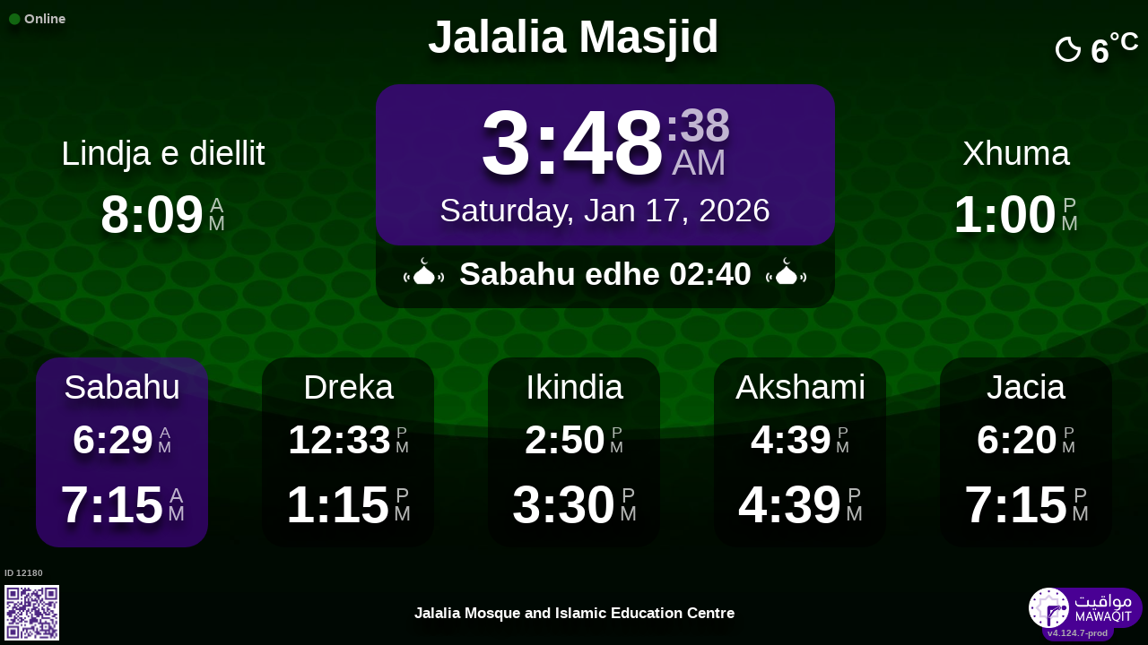

--- FILE ---
content_type: text/html; charset=UTF-8
request_url: https://mawaqit.net/sq/jalalia-mosque-cardiff-cf11-6er-united-kingdom
body_size: 14781
content:
<!DOCTYPE html>
<html lang="sq">
<head>
    <meta charset="UTF-8" lang="sq">
<meta http-equiv="X-UA-Compatible" content="IE=edge">
<meta http-equiv="Content-Type" content="text/html; charset=UTF-8">
<meta name="google-site-verification" content="yVXxhpL2W-XXQ-lS4uVdnaNmK88uoobaGtuu8lYtbMw"/>
<meta name="msvalidate.01" content="0E9277188FD6EBB737118E82B294631E" />
<meta name="author" content="MAWAQIT"/>
<meta name="robots" content="index, follow" />
<meta name="apple-itunes-app" content="app-id=1460522683">
<meta name="google-play-app" content="app-id=com.kanout.mawaqit">

<!-- og tags -->
<meta property="og:url" content="https://mawaqit.net"/>
<meta property="og:site_name" content="MAWAQIT"/>
<meta property="og:image" content="https://cdn.mawaqit.net/images/logos/mawaqit_logo_vertical.png"/>
<meta property="og:image:width" content="500"/>
<meta property="og:image:height" content="500"/>
<meta property="og:type" content="website"/>
<meta property="og:title" content="Jalalia Masjid"/>
<meta property="og:description" content="Mawaqit offers you the exact prayer times of : Jalalia Masjid"/>

<!-- twitter card -->
<meta name="twitter:card" content="summary_large_image">
<meta name="twitter:site" content="@Mawaqit">
<meta name="twitter:creator" content="@Mawaqit">
<meta name="twitter:title" content="Jalalia Masjid">
<meta name="twitter:description" content="Mawaqit offers you the exact prayer times of : Jalalia Masjid">
<meta name="twitter:image" content="https://cdn.mawaqit.net/images/logos/mawaqit_logo_vertical.png">
<meta name="twitter:app:name:iphone" content="MAWAQIT">
<meta name="twitter:app:name:googleplay" content="MAWAQIT">
<meta name="twitter:app:id:googleplay" content="com.kanout.mawaqit">
    <link rel="apple-touch-icon" sizes="57x57" href="https://cdn.mawaqit.net/images/logos/apple-icon-57x57.png">
<link rel="apple-touch-icon" sizes="60x60" href="https://cdn.mawaqit.net/images/logos/apple-icon-60x60.png">
<link rel="apple-touch-icon" sizes="72x72" href="https://cdn.mawaqit.net/images/logos/apple-icon-72x72.png">
<link rel="apple-touch-icon" sizes="76x76" href="https://cdn.mawaqit.net/images/logos/apple-icon-76x76.png">
<link rel="apple-touch-icon" sizes="114x114" href="https://cdn.mawaqit.net/images/logos/apple-icon-114x114.png">
<link rel="apple-touch-icon" sizes="120x120" href="https://cdn.mawaqit.net/images/logos/apple-icon-120x120.png">
<link rel="apple-touch-icon" sizes="144x144" href="https://cdn.mawaqit.net/images/logos/apple-icon-144x144.png">
<link rel="apple-touch-icon" sizes="152x152" href="https://cdn.mawaqit.net/images/logos/apple-icon-152x152.png">
<link rel="apple-touch-icon" sizes="180x180" href="https://cdn.mawaqit.net/images/logos/apple-icon-180x180.png">
<link rel="icon" type="image/png" sizes="192x192"  href="https://cdn.mawaqit.net/images/logos/android-icon-192x192.png">
<link rel="icon" type="image/png" sizes="32x32" href="https://cdn.mawaqit.net/images/logos/favicon-32x32.png">
<link rel="icon" type="image/png" sizes="96x96" href="https://cdn.mawaqit.net/images/logos/favicon-96x96.png">
<link rel="icon" type="image/png" sizes="16x16" href="https://cdn.mawaqit.net/images/logos/favicon-16x16.png">
<meta name="msapplication-TileColor" content="#da532c">
<meta name="msapplication-TileImage" content="https://cdn.mawaqit.net/images/logos/ms-icon-144x144.png">
<meta name="theme-color" content="#da532c">
    <title>Jalalia Masjid | Mawaqit - Prayer times, Mosque</title>
    <meta name="google" content="notranslate">
    <meta name="description" content="Mawaqit offers you the exact prayer times of : Jalalia Masjid">
    <meta name="viewport" content="width=device-width, initial-scale=1.0, maximum-scale=1.0">
    <link rel="canonical" href="https://mawaqit.net/sq/jalalia-mosque-cardiff-cf11-6er-united-kingdom" />
    <link rel="alternate" hreflang="x-default" href="https://mawaqit.net/sq/jalalia-mosque-cardiff-cf11-6er-united-kingdom" />
          <link rel="alternate" hreflang="en" href="https://mawaqit.net/en/jalalia-mosque-cardiff-cf11-6er-united-kingdom" />
      <link rel="alternate" hreflang="en" href="https://mawaqit.net/en/m/jalalia-mosque-cardiff-cf11-6er-united-kingdom" />
          <link rel="alternate" hreflang="ar" href="https://mawaqit.net/ar/jalalia-mosque-cardiff-cf11-6er-united-kingdom" />
      <link rel="alternate" hreflang="ar" href="https://mawaqit.net/ar/m/jalalia-mosque-cardiff-cf11-6er-united-kingdom" />
          <link rel="alternate" hreflang="bn" href="https://mawaqit.net/bn/jalalia-mosque-cardiff-cf11-6er-united-kingdom" />
      <link rel="alternate" hreflang="bn" href="https://mawaqit.net/bn/m/jalalia-mosque-cardiff-cf11-6er-united-kingdom" />
          <link rel="alternate" hreflang="bs" href="https://mawaqit.net/bs/jalalia-mosque-cardiff-cf11-6er-united-kingdom" />
      <link rel="alternate" hreflang="bs" href="https://mawaqit.net/bs/m/jalalia-mosque-cardiff-cf11-6er-united-kingdom" />
          <link rel="alternate" hreflang="fr" href="https://mawaqit.net/fr/jalalia-mosque-cardiff-cf11-6er-united-kingdom" />
      <link rel="alternate" hreflang="fr" href="https://mawaqit.net/fr/m/jalalia-mosque-cardiff-cf11-6er-united-kingdom" />
          <link rel="alternate" hreflang="de" href="https://mawaqit.net/de/jalalia-mosque-cardiff-cf11-6er-united-kingdom" />
      <link rel="alternate" hreflang="de" href="https://mawaqit.net/de/m/jalalia-mosque-cardiff-cf11-6er-united-kingdom" />
          <link rel="alternate" hreflang="nl" href="https://mawaqit.net/nl/jalalia-mosque-cardiff-cf11-6er-united-kingdom" />
      <link rel="alternate" hreflang="nl" href="https://mawaqit.net/nl/m/jalalia-mosque-cardiff-cf11-6er-united-kingdom" />
          <link rel="alternate" hreflang="id" href="https://mawaqit.net/id/jalalia-mosque-cardiff-cf11-6er-united-kingdom" />
      <link rel="alternate" hreflang="id" href="https://mawaqit.net/id/m/jalalia-mosque-cardiff-cf11-6er-united-kingdom" />
          <link rel="alternate" hreflang="it" href="https://mawaqit.net/it/jalalia-mosque-cardiff-cf11-6er-united-kingdom" />
      <link rel="alternate" hreflang="it" href="https://mawaqit.net/it/m/jalalia-mosque-cardiff-cf11-6er-united-kingdom" />
          <link rel="alternate" hreflang="hr" href="https://mawaqit.net/hr/jalalia-mosque-cardiff-cf11-6er-united-kingdom" />
      <link rel="alternate" hreflang="hr" href="https://mawaqit.net/hr/m/jalalia-mosque-cardiff-cf11-6er-united-kingdom" />
          <link rel="alternate" hreflang="ml" href="https://mawaqit.net/ml/jalalia-mosque-cardiff-cf11-6er-united-kingdom" />
      <link rel="alternate" hreflang="ml" href="https://mawaqit.net/ml/m/jalalia-mosque-cardiff-cf11-6er-united-kingdom" />
          <link rel="alternate" hreflang="no" href="https://mawaqit.net/no/jalalia-mosque-cardiff-cf11-6er-united-kingdom" />
      <link rel="alternate" hreflang="no" href="https://mawaqit.net/no/m/jalalia-mosque-cardiff-cf11-6er-united-kingdom" />
          <link rel="alternate" hreflang="pt" href="https://mawaqit.net/pt/jalalia-mosque-cardiff-cf11-6er-united-kingdom" />
      <link rel="alternate" hreflang="pt" href="https://mawaqit.net/pt/m/jalalia-mosque-cardiff-cf11-6er-united-kingdom" />
          <link rel="alternate" hreflang="ru" href="https://mawaqit.net/ru/jalalia-mosque-cardiff-cf11-6er-united-kingdom" />
      <link rel="alternate" hreflang="ru" href="https://mawaqit.net/ru/m/jalalia-mosque-cardiff-cf11-6er-united-kingdom" />
          <link rel="alternate" hreflang="sq" href="https://mawaqit.net/sq/jalalia-mosque-cardiff-cf11-6er-united-kingdom" />
      <link rel="alternate" hreflang="sq" href="https://mawaqit.net/sq/m/jalalia-mosque-cardiff-cf11-6er-united-kingdom" />
          <link rel="alternate" hreflang="es" href="https://mawaqit.net/es/jalalia-mosque-cardiff-cf11-6er-united-kingdom" />
      <link rel="alternate" hreflang="es" href="https://mawaqit.net/es/m/jalalia-mosque-cardiff-cf11-6er-united-kingdom" />
          <link rel="alternate" hreflang="ta" href="https://mawaqit.net/ta/jalalia-mosque-cardiff-cf11-6er-united-kingdom" />
      <link rel="alternate" hreflang="ta" href="https://mawaqit.net/ta/m/jalalia-mosque-cardiff-cf11-6er-united-kingdom" />
          <link rel="alternate" hreflang="tr" href="https://mawaqit.net/tr/jalalia-mosque-cardiff-cf11-6er-united-kingdom" />
      <link rel="alternate" hreflang="tr" href="https://mawaqit.net/tr/m/jalalia-mosque-cardiff-cf11-6er-united-kingdom" />
          <link rel="alternate" hreflang="ur" href="https://mawaqit.net/ur/jalalia-mosque-cardiff-cf11-6er-united-kingdom" />
      <link rel="alternate" hreflang="ur" href="https://mawaqit.net/ur/m/jalalia-mosque-cardiff-cf11-6er-united-kingdom" />
    
    <link rel="stylesheet" href="/build/9461.500cbe0a.css" integrity="sha384-gza73W7S8HNND45Uys436wEue90G6lRqROLhwtU3R05pVb6ON1tv+AXfIxtVUwze"><link rel="stylesheet" href="/build/4328.31fafe16.css" integrity="sha384-YxCSlluetXQoAodZuy4guKQAejxh8TGm1QZsULLKm51GFMq4+bagkS+h6qyvX2BB"><link rel="stylesheet" href="/build/mosque-mosque.bde7a649.css" integrity="sha384-RkoRl7j1c8Ssn/NbUccXJpttCPn8/5jugVi6fuPcimUnlEZQoy3gkz2Rs3oLrIzA">

    <link href="/prayer-times/css/themes/mawaqit.css" type="text/css" rel="stylesheet preload" as="style"/>

    <style>
body {
    
                                      background-image: linear-gradient(0deg, rgba(0, 0, 0, 0.4), rgba(0, 0, 0, 0.4)), url('https://cdn.mawaqit.net/images/backend/background/7.jpg');
    }
</style>
</head>
<body class="text-center ">
    <noscript><iframe src="https://www.googletagmanager.com/ns.html?id=GTM-MMZKGM2" height="0" width="0" style="display:none;visibility:hidden"></iframe></noscript>
<div id="spinner"></div>

<!-- Iqama screen -->
<div class="iqama" style="display: none">
    <div class="top">Ikameti</div>
    <div class="image"></div>
    <div class="bottom">Ju lutem, fikni telefonat celularë !</div>
</div>

<!-- Douaa after prayer slider -->
<div class="adhkar-after-prayer" style="display: none">
    <div class="title">(Al-Athkar) أذكار بعد الصلاة</div>
<div class="slider duaa ltr">
  <ul>
    <li>
      <div>
        <div class="ar">
          أَسْـتَغْفِرُ الله، أَسْـتَغْفِرُ الله، أَسْـتَغْفِرُ الله<br>
          اللّهُـمَّ أَنْـتَ السَّلامُ ، وَمِـنْكَ السَّلام ، تَبارَكْتَ يا ذا الجَـلالِ وَالإِكْـرام
          اللَّهُمَّ أَعِنِّي عَلَى ذِكْرِكَ وَشُكْرِكَ وَحُسْنِ عِبَادَتِكَ
        </div>
                  <div class="fr">
            <div>Astaghfiru Allah, Astaghfiru Allah, Astaghfiru Allah</div>
            <div>Allahumma anta Essalam wa mineka Essalam, tabarakta ya dhal djalali wel ikram</div>
            <div>Allahumma A`inni `ala dhikrika wa chukrika wa husni `ibadatik</div>
          </div>
              </div>
    </li>
    <li>
      <div>
        <div class="ar">
          <div>سُـبْحانَ اللهِ، والحَمْـدُ لله، واللهُ أكْـبَر 33 مرة</div>
          <div>
            لا إِلَٰهَ إلاّ اللّهُ وَحْـدَهُ لا شريكَ لهُ، لهُ الملكُ ولهُ الحَمْد، وهُوَ على كُلّ شَيءٍ قَـدير
          </div>
        </div>
                  <div class="fr">
            <div>Subhan Allah wal hamdu lillah wallahu akbar (33 fois)</div>
            <div>La ilaha illa Allah, wahdahu la charika lah, lahu elmoulku wa lahu elhamdu, wa hua `ala
              kulli chay in kadir
            </div>
          </div>
              </div>
    </li>
    <li>
      <div>
        <div class="ar">
          <div>بِسۡمِ ٱللَّهِ ٱلرَّحۡمَٰنِ ٱلرَّحِيمِ</div>
          قُلۡ أَعُوذُ بِرَبِّ ٱلنَّاسِ ، مَلِكِ ٱلنَّاسِ ، إِلَٰهِ ٱلنَّاسِ ، مِن شَرِّ ٱلۡوَسۡوَاسِ ٱلۡخَنَّاسِ
          ، ٱلَّذِي يُوَسۡوِسُ فِي صُدُورِ ٱلنَّاسِ ، مِنَ ٱلۡجِنَّةِ وَٱلنَّاسِ
        </div>
      </div>
    </li>
    <li>
      <div>
        <div class="ar">
          <div>بِسۡمِ ٱللَّهِ ٱلرَّحۡمَٰنِ ٱلرَّحِيمِ</div>
          قُلۡ أَعُوذُ بِرَبِّ ٱلۡفَلَقِ ، مِن شَرِّ مَا خَلَقَ ، وَمِن شَرِّ غَاسِقٍ إِذَا وَقَبَ ، وَمِن شَرِّ
          ٱلنَّفَّٰثَٰتِ فِي ٱلۡعُقَدِ ، وَمِن شَرِّ حَاسِدٍ إِذَا حَسَدَ
        </div>
      </div>
    </li>
    <li>
      <div>
        <div class="ar">
          <div>بِسۡمِ ٱللَّهِ ٱلرَّحۡمَٰنِ ٱلرَّحِيمِ</div>
          قُلۡ هُوَ ٱللَّهُ أَحَدٌ ، ٱللَّهُ ٱلصَّمَدُ ، لَمۡ يَلِدۡ وَلَمۡ يُولَدۡ ، وَلَمۡ يَكُن لَّهُۥ كُفُوًا أَحَدُۢ
        </div>
      </div>
    </li>
    <li>
      <div>
        <div class="ar">
          ٱللَّهُ لَآ إِلَٰهَ إِلَّا هُوَ ٱلۡحَيُّ ٱلۡقَيُّومُۚ لَا تَأۡخُذُهُۥ سِنَةٞ وَلَا نَوۡمٞۚ لَّهُۥ مَا فِي
          ٱلسَّمَٰوَٰتِ وَمَا فِي ٱلۡأَرۡضِۗ مَن ذَا ٱلَّذِي يَشۡفَعُ عِندَهُۥٓ إِلَّا بِإِذۡنِهِۦۚ يَعۡلَمُ مَا بَيۡنَ
          أَيۡدِيهِمۡ وَمَا خَلۡفَهُمۡۖ وَلَا يُحِيطُونَ بِشَيۡءٖ مِّنۡ عِلۡمِهِۦٓ إِلَّا بِمَا شَآءَۚ وَسِعَ
          كُرۡسِيُّهُ ٱلسَّمَٰوَٰتِ وَٱلۡأَرۡضَۖ وَلَا يَ‍ُٔودُهُۥ حِفۡظُهُمَاۚ وَهُوَ ٱلۡعَلِيُّ ٱلۡعَظِيمُ
        </div>
      </div>
    </li>
    <li>
      <div>
        <div class="ar">
          لا إِلَٰهَ إلاّ اللّهُ وحدَهُ لا شريكَ لهُ، لهُ المُـلْكُ ولهُ الحَمْد، وهوَ على كلّ شَيءٍ قَدير،
          اللّهُـمَّ لا مانِعَ لِما أَعْطَـيْت، وَلا مُعْطِـيَ لِما مَنَـعْت، وَلا يَنْفَـعُ ذا
          الجَـدِّ مِنْـكَ الجَـد
        </div>
                  <div class="fr">
            La ilaha illa Allah, wahdahu la charika lah, lahu elmulku wa lahu elhamdu, wa hua `ala koulli
            chayin kadir,
            Allahumma la mani`a lima a`atayte, wa la mu`atia lima mana`ate, wa la yanefa`u dhal djaddi
            mineka eldjad
          </div>
              </div>
    </li>
  </ul>
</div>
</div>

<!-- message info slider -->
<div class="message-slider slider ltr" style="display: none">
    <div class="currentTimeShort"></div>
    <div class="messageContent">
        <ul>
                    </ul>
    </div>
</div>

<div class="adhan" style="display: none">
    <div class="ar">
        <div class="title">دعاء ما بعد الأذان</div>
        <p >
            اللّهُـمَّ رَبَّ هَذِهِ الدّعْـوَةِ التّـامَّة وَالصّلاةِ القَـائِمَة آتِ محَـمَّداً الوَسيـلةَ وَالْفَضـيلَة وَابْعَـثْه مَقـامـاً مَحـموداً الَّذي وَعَـدْتَه
        </p>
    </div>

            <div class="fr">
            <div class="title">Lutja pas ezanit</div>
            <p>O Allahu im, Zot i kësaj thirrje të plotë dhe i namazit që do të falet, jepi Muhamedit ndërmjetësimin dhe nderimin, si dhe dërgoje atë në vendin e lavdishëm të cilin ia ke premtuar. Pa dyshim, Ti e mban premtimin e dhënë. Me të vërtetë Ti nuk e thyen premtimin.
</p>
        </div>
    </div>
<div class="douaa-between-adhan-iqama" style="display: none">
    <div class="ar">
        <div class="title">الدعاء لا يرد بين الأذان والإقامة</div>
        <p >
            عَنْ أَنَسِ بْنِ مَالِكٍ قَالَ: قَالَ رَسُولُ اللَّهِ صَلَّى اللَّهُ عَلَيْهِ وَسَلَّمَ: الدُّعَاءُ لَا يُرَدُّ بَيْنَ الْأَذَانِ وَالْإِقَامَةِ
        </p>
    </div>

            <div class="fr">
            <p></p>
        </div>
    </div><div class="jumua-dhikr-reminder" style="display: none">
    <div class="title">حَانَ وَقْتُ صَلاَةِ الجُمُعَة</div>
    <div>
        <div class="ar">
            عَنْ أَبِي هُرَيْرَةَ قَالَ قَالَ رَسُولُ اللَّهِ صَلَّى اللَّه عَلَيْهِ وَسَلَّمَ مَنْ تَوَضَّأَ فَأَحْسَنَ الْوُضُوءَ ثُمَّ أَتَى الْجُمُعَةَ فَاسْتَمَعَ وَأَنْصَتَ غُفِرَ لَهُ مَا
            بَيْنَهُ وَبَيْنَ الْجُمُعَةِ وَزِيَادَةُ ثَلاثَةِ أَيَّامٍ وَمَنْ مَسَّ الْحَصَى فَقَدْ لَغَا
        </div>

                    <div class="fr">
                <p>Profeti (salallahu ‘alejhi wa salam) ka thenë
« Kush merr abdes dhe e persos abdesin pastaj vjen per në xhuma dhe degjon me kujdes (hytben) dhe hesht (nuk flet) do ti falen atij gjynahet cfar ka ndermjet xhumase deri në xhumanë tjeter gjithashtu tre ditë shtese »
</p>
            </div>
            </div>
</div>
<div id="black-screen" style="display: none"></div>


<!-- main screen -->
<div class="main"
     data-remote="/id/12180/has-been-updated">
    <div class="sub-main">
        <!-- Random hadith container -->
        <div class="random-hadith" style="display: none"
             data-remote="/api/2.0/hadith/random?lang=en-ar">
            <div class="next-prayer-bloc-hadith">
                <div class="next-prayer bottom-block">
                    <span></span> edhe
                    <div class="countdown"></div>
                </div>
                <div class="currentTimeShort bottom-block"></div>
            </div>
            <div class="text ltr">
                <div></div>
            </div>
        </div>

        <!-- top container -->
        <div class="top-content">
            <div class="top-buttons text-left">
                <div style="font-size: 1.5rem">
                  <div class="screen-status online hidden"><i class="fas fa-circle" style="color: #126611; font-size: 1.3rem"></i> Online</div>
                  <div class="screen-status offline hidden"><i class="fas fa-circle" style="color: #702828; font-size: 1.3rem"></i> Offline</div>
                </div>
            </div>

            <!-- temperature container -->
                            <div class="ltr">
                    <div id="weather" class="hidden ltr" data-remote="/api/2.0/mosque/1c59d348-462f-41fb-a76c-0e17a0242a4f/weather">
                        <i style="color: #FFF;"></i> <span></span><sup>°C</sup>
                    </div>
                </div>
                        <div class="header">
                <h1>
                                        Jalalia Masjid
                                    </h1>
            </div>

            <!-- Adhan flash -->
            <div class="main-iqama-countdown hidden">
                <div class="text">Ikameti në</div>
                <div class="countdown"></div>
            </div>

            <!-- Adhan flash -->
            <div class="adhan-flash hidden">
                <div>
                    <img class="cupola" src="https://cdn.mawaqit.net/images/icons/cupola_500x500.png" alt="!">
                </div>
                <div>
                    Ezani
                </div>
                <div>
                    <img class="cupola" src="https://cdn.mawaqit.net/images/icons/cupola_500x500.png" alt="!">
                </div>
            </div>

            <!-- Alarm flash -->
            <div class="alarm-flash hidden">
                <div>
                    <img class="cupola" src="https://cdn.mawaqit.net/images/icons/cupola_500x500.png" alt="!">
                </div>
                <div>
                    Alarm
                </div>
                <div>
                    <img class="cupola" src="https://cdn.mawaqit.net/images/icons/cupola_500x500.png" alt="!">
                </div>
            </div>

            <div class="content">
                  <div>
    <div class="chourouk custom-time">
      <div class="name">Lindja e diellit</div>
      <div class="time chourouk-id"></div>
    </div>
    <div class="imsak custom-time">
      <div class="name">Imsaku</div>
      <div class="time imsak-id"></div>
    </div>
  </div>
                <div class="middle-bloc">
                    <div class="center-time">
                        <div class="currentTime"></div>
                                                    <div id="hijriDate" class="fadeOut">
                                <span></span>
                                <img class="full-moon" src="https://cdn.mawaqit.net/images/icons/full-moon.png" alt="!">
                            </div>
                                                <div id="gregorianDate" class="fadeIn"></div>
                    </div>
                    <div class="next-prayer-bloc">
                        <div class="next-prayer">
                            <img src="https://cdn.mawaqit.net/images/icons/cupola.png" alt="!">
                            <span></span> edhe
                            <div class="countdown"></div>
                            <img src="https://cdn.mawaqit.net/images/icons/cupola.png" alt="!">
                        </div>
                    </div>
                </div>
                <div>
                    <div class="joumouaa custom-time">
  <div class="ar name">Xhuma</div>
  <div class="prayer">
                        
                  <div class="joumouaa-id time"></div>
                  </div>
</div>
                    <div class="aid custom-time">
  <div class="name">Bajrami</div>
  <div class="prayer">
    <div class="time aid-time"></div>
          <div class="aid-time2">10:00</div>
      </div>
</div>
                </div>
            </div>
        </div>

        <!-- prayer times container -->
        <div class="prayers">
              <div>
    <div class="name">Sabahu</div>
    
    <div class="time"></div>

          <div class="wait"></div>
      </div>
            <div>
                <div class="name">Dreka</div>
                <div class="time"></div>
                <div class="wait"></div>
            </div>
            <div>
                <div class="name">Ikindia</div>
                <div class="time"></div>
                <div class="wait"></div>
            </div>
            <div>
                <div class="name">Akshami</div>
                <div class="time"></div>
                <div class="wait"></div>
            </div>
            <div>
                <div class="name">Jacia</div>
                <div class="time"></div>
                <div class="wait"></div>
            </div>
        </div>
    </div>

    <!-- footer container -->
    <footer style="direction: ltr">
                <div class="store">
            <div id="mosque-id">ID 12180</div>
                            <div id="qrcode">
                    <img src="https://cdn.mawaqit.net/images/store-qrcode.png" alt="qrcode mawaqit mobile">
                </div>
                    </div>
        <div class="info ">
                            <div class="assosciation">
                    Jalalia Mosque and Islamic Education Centre
                </div>
                    </div>
        <div class="version">v4.124.7-prod</div>
        <img class="logo" src="https://cdn.mawaqit.net/images/logos/mawaqit_logo_light_rounded.png"  alt="mawaqit logo">
    </footer>
</div>

<script>
    let site = 'https://mawaqit.net';
    let cdn = 'https://cdn.mawaqit.net';
    let offlineSyncCookie = null;
    let isMobile = false;
    let isMosque = true;
    let lastUpdated = 1767605254;
    let longitude = -3.1904134;
    let latitude = 51.4782353;
    let confData = {"showCityInTitle":false,"showLogo":true,"showPrayerTimesOnMessageScreen":true,"duaAfterPrayerShowTimes":["10","10","8","8","10"],"hijriDateEnabled":true,"hijriDateForceTo30":false,"duaAfterAzanEnabled":true,"duaAfterPrayerEnabled":true,"alwaysDisplayHhMmFormat":false,"iqamaDisplayTime":30,"iqamaBip":false,"backgroundColor":"#24072d","jumuaDhikrReminderEnabled":true,"jumuaTimeout":30,"randomHadithEnabled":true,"blackScreenWhenPraying":true,"wakeForFajrTime":null,"jumuaBlackScreenEnabled":false,"temperatureEnabled":true,"temperatureUnit":"C","hadithLang":"en-ar","iqamaEnabled":true,"randomHadithIntervalDisabling":"","fajrFixationComparedToShuruq":null,"adhanVoice":null,"adhanEnabledByPrayer":["1","1","1","1","1"],"footer":true,"iqamaMoreImportant":true,"timeDisplayFormat":"12","backgroundType":"motif","backgroundMotif":"7","iqamaFullScreenCountdown":true,"theme":"mawaqit","adhanDuration":150,"displayingSabahImsak":false,"sabahImsakStartDate":null,"sabahImsakEndDate":null,"type":"MOSQUE","partner":true,"name":"Jalalia Masjid","label":"Jalalia Masjid","streamUrl":null,"paymentWebsite":null,"countryCode":"GB","timezone":"Europe\/London","site":"https:\/\/jalaliamosque.org.uk\/","association":"Jalalia Mosque and Islamic Education Centre","image":"https:\/\/cdn.mawaqit.net\/images\/backend\/mosque\/1c59d348-462f-41fb-a76c-0e17a0242a4f\/mosque\/1eea8e29-6b1d-655c-a846-066ed47a7584.jpg","interiorPicture":"https:\/\/cdn.mawaqit.net\/images\/backend\/mosque\/1c59d348-462f-41fb-a76c-0e17a0242a4f\/mosque\/1eea8e29-6b1d-655c-a846-066ed47a7584.jpg","exteriorPicture":"https:\/\/cdn.mawaqit.net\/images\/backend\/mosque\/1c59d348-462f-41fb-a76c-0e17a0242a4f\/mosque\/1eea8e29-702e-6b0e-898e-066ed47a7584.jpg","logo":null,"url":"http:\/\/mawaqit.net\/sq\/jalalia-mosque-cardiff-cf11-6er-united-kingdom","latitude":51.4782353,"longitude":-3.1904134,"womenSpace":true,"janazaPrayer":true,"aidPrayer":true,"childrenCourses":true,"adultCourses":true,"ramadanMeal":true,"handicapAccessibility":true,"ablutions":true,"parking":true,"otherInfo":"Please continue to support Jalalia Mosque and Islamic Education Centre, by making a donation.\r\nAccount No:\u00a000490180\r\nSort Code:\u00a020-18-27","closed":null,"announcements":[],"events":[],"aidPrayerTime":"08:00","aidPrayerTime2":"10:00","jumua":"13:00","jumua2":null,"jumua3":null,"jumuaAsDuhr":false,"imsakNbMinBeforeFajr":0,"hijriAdjustment":0,"times":["06:29","12:33","14:50","16:39","18:20"],"shuruq":"08:09","calendar":[{"1":["06:38","08:19","12:27","14:30","16:18","18:00"],"2":["06:38","08:19","12:27","14:31","16:19","18:01"],"3":["06:38","08:18","12:28","14:32","16:20","18:02"],"4":["06:38","08:18","12:28","14:33","16:21","18:03"],"5":["06:38","08:18","12:29","14:34","16:22","18:04"],"6":["06:37","08:17","12:29","14:36","16:23","18:06"],"7":["06:37","08:17","12:30","14:37","16:25","18:07"],"8":["06:36","08:16","12:30","14:38","16:26","18:08"],"9":["06:36","08:16","12:31","14:39","16:27","18:10"],"10":["06:35","08:15","12:31","14:41","16:29","18:11"],"11":["06:34","08:14","12:31","14:42","16:30","18:12"],"12":["06:33","08:13","12:32","14:43","16:32","18:14"],"13":["06:33","08:13","12:32","14:45","16:33","18:15"],"14":["06:32","08:12","12:32","14:46","16:35","18:16"],"15":["06:31","08:11","12:33","14:47","16:36","18:18"],"16":["06:30","08:10","12:33","14:49","16:38","18:19"],"17":["06:29","08:09","12:33","14:50","16:39","18:20"],"18":["06:28","08:08","12:34","14:52","16:41","18:22"],"19":["06:27","08:07","12:34","14:54","16:43","18:24"],"20":["06:26","08:06","12:34","14:56","16:44","18:26"],"21":["06:25","08:05","12:34","14:58","16:46","18:28"],"22":["06:24","08:04","12:35","14:59","16:48","18:29"],"23":["06:23","08:03","12:35","15:01","16:49","18:30"],"24":["06:22","08:02","12:35","15:02","16:51","18:32"],"25":["06:21","08:00","12:35","15:04","16:53","18:34"],"26":["06:20","07:59","12:35","15:06","16:55","18:36"],"27":["06:19","07:57","12:36","15:08","16:56","18:38"],"28":["06:18","07:55","12:36","15:10","16:58","18:40"],"29":["06:16","07:54","12:36","15:12","17:00","18:41"],"30":["06:15","07:52","12:36","15:14","17:02","18:42"],"31":["06:14","07:51","12:37","15:15","17:04","18:44"]},{"1":["06:12","07:50","12:37","15:16","17:05","18:44"],"2":["06:11","07:48","12:37","15:18","17:07","18:46"],"3":["06:10","07:46","12:37","15:20","17:09","18:47"],"4":["06:09","07:45","12:37","15:21","17:11","18:49"],"5":["06:08","07:43","12:37","15:23","17:13","18:50"],"6":["06:07","07:41","12:37","15:25","17:14","18:52"],"7":["06:05","07:40","12:37","15:26","17:16","18:53"],"8":["06:03","07:38","12:37","15:28","17:18","18:55"],"9":["06:02","07:36","12:37","15:30","17:20","18:56"],"10":["06:00","07:35","12:37","15:31","17:22","18:57"],"11":["05:58","07:33","12:37","15:33","17:24","18:59"],"12":["05:57","07:31","12:37","15:35","17:25","19:00"],"13":["05:55","07:29","12:37","15:36","17:27","19:01"],"14":["05:53","07:27","12:37","15:38","17:29","19:03"],"15":["05:51","07:26","12:37","15:40","17:31","19:05"],"16":["05:49","07:24","12:37","15:41","17:33","19:07"],"17":["05:48","07:22","12:37","15:43","17:34","19:08"],"18":["05:46","07:20","12:37","15:45","17:36","19:09"],"19":["05:44","07:18","12:37","15:46","17:38","19:11"],"20":["05:42","07:15","12:37","15:48","17:40","19:13"],"21":["05:40","07:13","12:36","15:50","17:42","19:14"],"22":["05:38","07:11","12:36","15:51","17:43","19:15"],"23":["05:36","07:09","12:36","15:53","17:45","19:17"],"24":["05:34","07:07","12:36","15:55","17:47","19:19"],"25":["05:32","07:05","12:36","15:56","17:49","19:20"],"26":["05:30","07:03","12:36","15:57","17:51","19:22"],"27":["05:28","07:02","12:35","15:58","17:52","19:24"],"28":["05:26","07:01","12:35","15:59","17:54","19:25"],"29":["05:26","07:01","12:35","15:59","17:55","19:25"]},{"1":["05:23","06:57","12:35","16:02","17:56","19:26"],"2":["05:21","06:54","12:35","16:04","17:58","19:28"],"3":["05:19","06:52","12:35","16:06","17:59","19:28"],"4":["05:17","06:50","12:34","16:07","18:01","19:30"],"5":["05:15","06:48","12:34","16:08","18:03","19:31"],"6":["05:13","06:46","12:34","16:09","18:05","19:32"],"7":["05:11","06:44","12:34","16:11","18:06","19:33"],"8":["05:09","06:42","12:33","16:12","18:08","19:35"],"9":["05:07","06:40","12:33","16:14","18:10","19:35"],"10":["05:05","06:37","12:33","16:15","18:12","19:37"],"11":["05:03","06:35","12:32","16:17","18:13","19:39"],"12":["05:01","06:33","12:32","16:18","18:15","19:41"],"13":["04:59","06:30","12:32","16:20","18:17","19:42"],"14":["04:57","06:27","12:31","16:21","18:18","19:44"],"15":["04:54","06:25","12:31","16:23","18:20","19:45"],"16":["04:52","06:23","12:31","16:24","18:22","19:47"],"17":["04:50","06:20","12:31","16:25","18:24","19:48"],"18":["04:48","06:18","12:30","16:27","18:25","19:49"],"19":["04:46","06:16","12:30","16:28","18:27","19:51"],"20":["04:43","06:14","12:30","16:30","18:29","19:53"],"21":["04:41","06:12","12:30","16:31","18:30","19:54"],"22":["04:39","06:10","12:30","16:32","18:32","19:56"],"23":["04:36","06:07","12:29","16:33","18:34","19:57"],"24":["04:34","06:05","12:29","16:35","18:35","19:58"],"25":["04:31","06:03","12:29","16:36","18:37","19:59"],"26":["04:29","06:00","12:28","16:37","18:39","20:01"],"27":["04:26","05:57","12:28","16:37","18:40","20:01"],"28":["04:24","05:54","12:28","16:40","18:42","20:04"],"29":["04:21","05:52","12:27","16:41","18:44","20:05"],"30":["05:18","06:50","13:27","17:43","19:45","21:06"],"31":["05:16","06:48","13:27","17:44","19:47","21:08"]},{"1":["05:14","06:47","13:27","17:45","19:49","21:09"],"2":["05:11","06:45","13:27","17:45","19:50","21:10"],"3":["05:08","06:43","13:27","17:47","19:52","21:11"],"4":["05:06","06:40","13:26","17:48","19:54","21:13"],"5":["05:03","06:38","13:26","17:49","19:55","21:15"],"6":["05:01","06:36","13:26","17:50","19:57","21:17"],"7":["04:58","06:33","13:25","17:52","19:59","21:18"],"8":["04:56","06:31","13:25","17:53","20:00","21:20"],"9":["04:53","06:29","13:25","17:54","20:02","21:21"],"10":["04:51","06:27","13:24","17:55","20:04","21:23"],"11":["04:48","06:25","13:24","17:56","20:05","21:24"],"12":["04:46","06:23","13:24","17:57","20:07","21:26"],"13":["04:43","06:20","13:23","17:59","20:09","21:28"],"14":["04:41","06:18","13:23","18:00","20:10","21:29"],"15":["04:39","06:16","13:23","18:01","20:12","21:31"],"16":["04:36","06:14","13:22","18:02","20:14","21:33"],"17":["04:34","06:12","13:22","18:03","20:15","21:33"],"18":["04:31","06:10","13:22","18:04","20:17","21:35"],"19":["04:29","06:07","13:22","18:05","20:19","21:37"],"20":["04:27","06:05","13:22","18:06","20:20","21:38"],"21":["04:24","06:03","13:22","18:07","20:22","21:40"],"22":["04:22","06:01","13:21","18:09","20:24","21:42"],"23":["04:20","05:59","13:21","18:10","20:25","21:42"],"24":["04:17","05:57","13:21","18:11","20:27","21:44"],"25":["04:15","05:55","13:21","18:12","20:29","21:45"],"26":["04:13","05:53","13:21","18:13","20:30","21:45"],"27":["04:11","05:51","13:20","18:14","20:32","21:46"],"28":["04:08","05:49","13:20","18:15","20:34","21:48"],"29":["04:06","05:47","13:20","18:16","20:35","21:48"],"30":["04:04","05:45","13:20","18:17","20:37","21:49"]},{"1":["04:02","05:44","13:20","18:18","20:39","21:49"],"2":["04:00","05:42","13:20","18:19","20:40","21:50"],"3":["03:58","05:40","13:20","18:20","20:42","21:50"],"4":["03:55","05:38","13:20","18:21","20:44","21:52"],"5":["03:53","05:36","13:20","18:22","20:45","21:53"],"6":["03:51","05:34","13:20","18:23","20:47","21:55"],"7":["03:49","05:33","13:20","18:24","20:48","21:57"],"8":["03:47","05:31","13:20","18:25","20:50","21:59"],"9":["03:45","05:29","13:20","18:26","20:52","22:00"],"10":["03:43","05:28","13:20","18:27","20:53","22:02"],"11":["03:41","05:24","13:20","18:28","20:55","22:05"],"12":["03:39","05:24","13:20","18:28","20:56","22:08"],"13":["03:38","05:23","13:20","18:29","20:58","22:11"],"14":["03:36","05:21","13:20","18:30","20:59","22:13"],"15":["03:34","05:20","13:20","18:31","21:01","22:15"],"16":["03:32","05:19","13:20","18:32","21:02","22:17"],"17":["03:30","05:17","13:20","18:32","21:04","22:18"],"18":["03:29","05:16","13:20","18:33","21:05","22:20"],"19":["03:27","05:15","13:20","18:34","21:07","22:22"],"20":["03:25","05:14","13:20","18:35","21:08","22:23"],"21":["03:24","05:12","13:20","18:36","21:09","22:25"],"22":["03:22","05:11","13:20","18:37","21:11","22:27"],"23":["03:21","05:10","13:20","18:37","21:12","22:28"],"24":["03:19","05:08","13:20","18:38","21:13","22:30"],"25":["03:18","05:07","13:20","18:39","21:15","22:32"],"26":["03:16","05:06","13:20","18:40","21:16","22:34"],"27":["03:15","05:05","13:20","18:41","21:17","22:36"],"28":["03:14","05:04","13:20","18:42","21:18","22:38"],"29":["03:12","05:02","13:20","18:42","21:20","22:39"],"30":["03:10","05:01","13:21","18:43","21:21","22:40"],"31":["03:08","05:00","13:21","18:43","21:22","22:42"]},{"1":["03:08","05:01","13:21","18:44","21:23","22:46"],"2":["03:07","05:00","13:21","18:44","21:24","22:47"],"3":["03:06","05:00","13:21","18:45","21:25","22:48"],"4":["03:04","04:59","13:21","18:46","21:26","22:49"],"5":["03:03","04:59","13:21","18:46","21:27","22:50"],"6":["03:02","04:58","13:21","18:47","21:28","22:51"],"7":["03:02","04:57","13:22","18:48","21:29","22:52"],"8":["03:01","04:57","13:22","18:48","21:30","22:53"],"9":["03:00","04:56","13:22","18:49","21:30","22:54"],"10":["02:59","04:56","13:22","18:49","21:31","22:54"],"11":["02:58","04:56","13:22","18:49","21:33","22:55"],"12":["02:58","04:55","13:22","18:50","21:33","22:55"],"13":["02:58","04:55","13:23","18:50","21:34","22:56"],"14":["02:58","04:55","13:23","18:50","21:34","22:57"],"15":["02:58","04:55","13:23","18:51","21:35","22:57"],"16":["02:58","04:55","13:24","18:51","21:35","22:58"],"17":["02:57","04:55","13:24","18:51","21:35","22:58"],"18":["02:56","04:55","13:24","18:52","21:36","22:58"],"19":["02:56","04:55","13:24","18:52","21:36","22:59"],"20":["02:56","04:55","13:24","18:52","21:36","22:59"],"21":["02:55","04:55","13:24","18:52","21:36","22:59"],"22":["02:55","04:56","13:24","18:52","21:37","22:59"],"23":["02:55","04:56","13:25","18:53","21:37","22:59"],"24":["02:56","04:56","13:25","18:53","21:37","22:59"],"25":["02:57","04:57","13:25","18:53","21:37","22:59"],"26":["02:58","04:57","13:26","18:53","21:36","22:59"],"27":["02:59","04:58","13:26","18:53","21:36","22:59"],"28":["02:59","04:59","13:26","18:53","21:36","22:59"],"29":["03:00","04:59","13:26","18:53","21:36","22:59"],"30":["03:01","04:59","13:26","18:53","21:36","22:59"]},{"1":["03:02","05:00","13:27","18:53","21:36","22:58"],"2":["03:03","05:01","13:27","18:53","21:35","22:58"],"3":["03:04","05:02","13:27","18:53","21:35","22:57"],"4":["03:05","05:03","13:27","18:53","21:34","22:57"],"5":["03:06","05:03","13:27","18:53","21:34","22:56"],"6":["03:07","05:04","13:27","18:52","21:33","22:56"],"7":["03:08","05:05","13:28","18:52","21:33","22:55"],"8":["03:10","05:06","13:28","18:52","21:32","22:55"],"9":["03:11","05:07","13:28","18:52","21:31","22:54"],"10":["03:12","05:08","13:28","18:51","21:31","22:52"],"11":["03:14","05:09","13:28","18:00","21:30","22:50"],"12":["03:16","05:11","13:28","18:50","21:29","22:48"],"13":["03:17","05:12","13:29","18:50","21:28","22:46"],"14":["03:18","05:13","13:29","18:49","21:27","22:44"],"15":["03:20","05:14","13:29","18:49","21:26","22:42"],"16":["03:22","05:15","13:29","18:48","21:25","22:40"],"17":["03:24","05:16","13:29","18:48","21:24","22:38"],"18":["03:25","05:18","13:29","18:47","21:23","22:36"],"19":["03:26","05:19","13:29","18:46","21:22","22:34"],"20":["03:28","05:20","13:29","18:46","21:20","22:33"],"21":["03:29","05:21","13:29","18:45","21:19","22:31"],"22":["03:31","05:23","13:29","18:44","21:18","22:29"],"23":["03:33","05:24","13:29","18:44","21:17","22:27"],"24":["03:35","05:26","13:29","18:43","21:15","22:26"],"25":["03:37","05:27","13:29","18:42","21:14","22:24"],"26":["03:39","05:28","13:29","18:41","21:12","22:23"],"27":["03:41","05:30","13:29","18:40","21:11","22:21"],"28":["03:43","05:32","13:29","18:39","21:09","22:19"],"29":["03:44","05:33","13:29","18:38","21:08","22:18"],"30":["03:46","05:35","13:29","18:37","21:06","22:16"],"31":["03:48","05:36","13:29","18:36","21:05","22:15"]},{"1":["03:50","05:37","13:29","18:35","21:03","22:14"],"2":["03:51","05:39","13:29","18:34","21:01","22:12"],"3":["03:53","05:41","13:29","18:33","21:00","22:11"],"4":["03:55","05:42","13:29","18:32","20:58","22:09"],"5":["03:57","05:44","13:29","18:31","20:56","22:07"],"6":["03:59","05:46","13:29","18:30","20:55","22:06"],"7":["04:01","05:47","13:28","18:29","20:53","22:05"],"8":["04:02","05:48","13:28","18:28","20:51","22:03"],"9":["04:04","05:50","13:28","18:27","20:49","22:01"],"10":["04:06","05:51","13:28","18:25","20:47","21:59"],"11":["04:08","05:53","13:28","18:24","20:45","21:58"],"12":["04:10","05:55","13:28","18:23","20:43","21:56"],"13":["04:12","05:56","13:28","18:21","20:41","21:54"],"14":["04:14","05:58","13:28","18:20","20:40","21:52"],"15":["04:15","06:00","13:28","18:18","20:38","21:50"],"16":["04:17","06:01","13:27","18:17","20:36","21:49"],"17":["04:19","06:02","13:27","18:15","20:34","21:47"],"18":["04:21","06:04","13:27","18:14","20:31","21:45"],"19":["04:23","06:06","13:26","18:13","20:29","21:43"],"20":["04:25","06:08","13:26","18:11","20:27","21:41"],"21":["04:27","06:09","13:26","18:09","20:25","21:40"],"22":["04:28","06:10","13:26","18:08","20:23","21:38"],"23":["04:30","06:12","13:26","18:06","20:21","21:36"],"24":["04:32","06:14","13:25","18:04","20:19","21:34"],"25":["04:34","06:15","13:25","18:03","20:17","21:32"],"26":["04:36","06:17","13:25","18:01","20:15","21:31"],"27":["04:38","06:19","13:24","17:59","20:12","21:29"],"28":["04:40","06:21","13:24","17:58","20:10","21:27"],"29":["04:41","06:23","13:24","17:56","20:08","21:25"],"30":["04:43","06:24","13:23","17:54","20:06","21:23"],"31":["04:45","06:25","13:23","17:52","20:04","21:20"]},{"1":["04:47","06:26","13:23","17:52","20:01","21:23"],"2":["04:49","06:28","13:23","17:50","19:59","21:21"],"3":["04:51","06:30","13:23","17:48","19:57","21:18"],"4":["04:53","06:31","13:22","17:46","19:55","21:16"],"5":["04:54","06:33","13:22","17:44","19:52","21:13"],"6":["04:56","06:35","13:22","17:42","19:50","21:11"],"7":["04:58","06:36","13:21","17:41","19:48","21:09"],"8":["05:00","06:38","13:21","17:39","19:46","21:07"],"9":["05:02","06:40","13:21","17:37","19:43","21:05"],"10":["05:04","06:41","13:20","17:35","19:41","21:02"],"11":["05:06","06:43","13:20","17:33","19:39","21:00"],"12":["05:08","06:45","13:20","17:31","19:36","20:57"],"13":["05:09","06:46","13:19","17:30","19:34","20:55"],"14":["05:11","06:48","13:19","17:28","19:32","20:53"],"15":["05:13","06:49","13:18","17:26","19:30","20:51"],"16":["05:15","06:50","13:17","17:24","19:27","20:49"],"17":["05:17","06:52","13:17","17:22","19:25","20:47"],"18":["05:19","06:54","13:17","17:20","19:23","20:45"],"19":["05:21","06:55","13:16","17:18","19:20","20:42"],"20":["05:23","06:56","13:16","17:16","19:18","20:39"],"21":["05:24","06:59","13:16","17:14","19:16","20:37"],"22":["05:26","07:00","13:15","17:12","19:13","20:35"],"23":["05:28","07:02","13:15","17:10","19:11","20:32"],"24":["05:29","07:04","13:15","17:08","19:09","20:30"],"25":["05:31","07:05","13:14","17:06","19:06","20:28"],"26":["05:32","07:07","13:14","17:04","19:04","20:26"],"27":["05:34","07:09","13:14","17:02","19:02","20:23"],"28":["05:35","07:10","13:13","17:01","19:00","20:21"],"29":["05:37","07:12","13:13","16:59","18:57","20:20"],"30":["05:38","07:14","13:12","16:57","18:55","20:18"]},{"1":["05:40","07:15","13:12","16:55","18:53","20:18"],"2":["05:41","07:16","13:12","16:53","18:50","20:16"],"3":["05:43","07:18","13:12","16:51","18:48","20:15"],"4":["05:44","07:19","13:11","16:49","18:46","20:13"],"5":["05:45","07:21","13:11","16:47","18:44","20:10"],"6":["05:47","07:23","13:11","16:45","18:41","20:08"],"7":["05:48","07:24","13:10","16:43","18:39","20:07"],"8":["05:50","07:25","13:10","16:41","18:37","20:06"],"9":["05:51","07:27","13:10","16:39","18:35","20:04"],"10":["05:53","07:29","13:10","16:37","18:33","20:02"],"11":["05:55","07:31","13:10","16:35","18:30","20:00"],"12":["05:56","07:33","13:09","16:33","18:28","19:59"],"13":["05:57","07:34","13:09","16:31","18:26","19:57"],"14":["05:59","07:36","13:09","16:29","18:24","19:55"],"15":["06:00","07:38","13:09","16:27","18:22","19:53"],"16":["06:01","07:40","13:08","16:25","18:20","19:51"],"17":["06:03","07:42","13:08","16:23","18:18","19:49"],"18":["06:05","07:44","13:08","16:21","18:15","19:47"],"19":["06:06","07:45","13:08","16:19","18:13","19:45"],"20":["06:08","07:47","13:08","16:17","18:11","19:42"],"21":["06:10","07:49","13:08","16:15","18:09","19:41"],"22":["06:11","07:50","13:07","16:14","18:07","19:39"],"23":["06:13","07:52","13:07","16:12","18:05","19:37"],"24":["06:15","07:54","13:07","16:10","18:03","19:36"],"25":["06:16","07:55","13:07","16:08","18:01","19:35"],"26":["05:18","06:57","12:07","15:06","16:59","18:33"],"27":["05:20","06:59","12:07","15:04","16:57","18:32"],"28":["05:21","07:01","12:07","15:02","16:55","18:30"],"29":["05:23","07:03","12:07","15:00","16:54","18:28"],"30":["05:25","07:05","12:07","14:58","16:52","18:26"],"31":["05:26","07:06","12:06","14:57","16:50","18:24"]},{"1":["05:27","07:07","12:06","14:56","16:48","18:24"],"2":["05:29","07:09","12:06","14:54","16:46","18:23"],"3":["05:31","07:11","12:06","14:52","16:45","18:22"],"4":["05:33","07:13","12:06","14:51","16:43","18:20"],"5":["05:35","07:15","12:06","14:49","16:41","18:19"],"6":["05:37","07:17","12:06","14:47","16:39","18:17"],"7":["05:38","07:18","12:07","14:46","16:38","18:16"],"8":["05:40","07:20","12:07","14:45","16:36","18:14"],"9":["05:42","07:22","12:07","14:43","16:35","18:13"],"10":["05:43","07:23","12:07","14:42","16:33","18:11"],"11":["05:45","07:25","12:07","14:40","16:32","18:10"],"12":["05:47","07:27","12:07","14:39","16:30","18:08"],"13":["05:49","07:29","12:07","14:38","16:29","18:07"],"14":["05:51","07:31","12:07","14:36","16:27","18:06"],"15":["05:53","07:33","12:08","14:35","16:26","18:05"],"16":["05:54","07:34","12:08","14:34","16:24","18:04"],"17":["05:56","07:36","12:08","14:33","16:23","18:03"],"18":["05:58","07:38","12:08","14:32","16:22","18:02"],"19":["05:59","07:39","12:08","14:31","16:21","18:01"],"20":["06:01","07:41","12:09","14:30","16:20","18:00"],"21":["06:03","07:43","12:09","14:29","16:18","17:59"],"22":["06:04","07:44","12:09","14:28","16:17","17:58"],"23":["06:06","07:46","12:09","14:27","16:16","17:57"],"24":["06:07","07:47","12:10","14:26","16:15","17:56"],"25":["06:08","07:48","12:10","14:25","16:14","17:56"],"26":["06:10","07:50","12:10","14:25","16:14","17:55"],"27":["06:11","07:52","12:10","14:24","16:13","17:55"],"28":["06:13","07:53","12:11","14:23","16:12","17:55"],"29":["06:15","07:55","12:11","14:22","16:11","17:54"],"30":["06:16","07:56","12:11","14:22","16:10","17:54"]},{"1":["06:17","07:57","12:12","14:21","16:10","17:54"],"2":["06:18","07:58","12:12","14:21","16:09","17:53"],"3":["06:19","07:59","12:13","14:20","16:09","17:53"],"4":["06:21","08:01","12:13","14:19","16:08","17:52"],"5":["06:22","08:02","12:13","14:19","16:08","17:52"],"6":["06:23","08:03","12:14","14:19","16:07","17:51"],"7":["06:24","08:05","12:15","14:19","16:07","17:51"],"8":["06:25","08:06","12:15","14:19","16:07","17:51"],"9":["06:26","08:07","12:15","14:19","16:07","17:50"],"10":["06:27","08:08","12:16","14:18","16:06","17:50"],"11":["06:28","08:09","12:16","14:18","16:06","17:50"],"12":["06:29","08:10","12:17","14:18","16:06","17:50"],"13":["06:30","08:11","12:17","14:18","16:06","17:50"],"14":["06:31","08:12","12:18","14:19","16:06","17:50"],"15":["06:32","08:12","12:18","14:19","16:07","17:50"],"16":["06:32","08:13","12:19","14:19","16:07","17:50"],"17":["06:33","08:13","12:19","14:19","16:07","17:50"],"18":["06:34","08:14","12:20","14:20","16:07","17:50"],"19":["06:34","08:15","12:20","14:20","16:08","17:51"],"20":["06:35","08:15","12:21","14:21","16:08","17:51"],"21":["06:35","08:16","12:21","14:21","16:09","17:51"],"22":["06:36","08:17","12:22","14:22","16:09","17:52"],"23":["06:36","08:17","12:22","14:22","16:10","17:53"],"24":["06:37","08:17","12:23","14:23","16:10","17:53"],"25":["06:37","08:18","12:23","14:23","16:11","17:54"],"26":["06:37","08:18","12:24","14:24","16:12","17:55"],"27":["06:38","08:18","12:24","14:25","16:13","17:56"],"28":["06:38","08:19","12:25","14:26","16:13","17:56"],"29":["06:38","08:19","12:26","14:27","16:14","17:57"],"30":["06:38","08:19","12:26","14:28","16:15","17:58"],"31":["06:38","08:19","12:27","14:29","16:16","17:59"]}],"iqamaCalendar":[{"1":["07:30","13:15","15:00","16:18","19:15"],"2":["07:30","13:15","15:00","16:19","19:15"],"3":["07:30","13:15","15:00","16:20","19:15"],"4":["07:30","13:15","15:00","16:21","19:15"],"5":["07:30","13:15","15:00","16:22","19:15"],"6":["07:30","13:15","15:00","16:23","19:15"],"7":["07:30","13:15","15:15","16:25","19:15"],"8":["07:30","13:15","15:15","16:26","19:15"],"9":["07:30","13:15","15:15","16:27","19:15"],"10":["07:30","13:15","15:15","16:29","19:15"],"11":["07:30","13:15","15:15","16:30","19:15"],"12":["07:30","13:15","15:15","16:32","19:15"],"13":["07:30","13:15","15:15","16:33","19:15"],"14":["07:30","13:15","15:15","16:35","19:15"],"15":["07:15","13:15","15:30","16:36","19:15"],"16":["07:15","13:15","15:30","16:38","19:15"],"17":["07:15","13:15","15:30","16:39","19:15"],"18":["07:15","13:15","15:30","16:41","19:15"],"19":["07:15","13:15","15:30","16:43","19:15"],"20":["07:15","13:15","15:30","16:44","19:15"],"21":["07:15","13:15","15:30","16:46","19:15"],"22":["07:15","13:15","15:30","16:48","19:15"],"23":["07:15","13:15","15:45","16:49","19:15"],"24":["07:15","13:15","15:45","16:51","19:15"],"25":["07:00","13:15","15:45","16:53","19:15"],"26":["07:00","13:15","15:45","16:55","19:15"],"27":["07:00","13:15","15:45","16:56","19:15"],"28":["07:00","13:15","15:45","16:58","19:15"],"29":["07:00","13:15","15:45","17:00","19:15"],"30":["07:00","13:15","15:45","17:02","19:15"],"31":["07:00","13:15","15:45","17:04","19:15"]},{"1":["07:00","13:15","15:45","17:05","19:15"],"2":["07:00","13:15","15:45","17:07","19:15"],"3":["07:00","13:15","15:45","17:09","19:15"],"4":["07:00","13:15","15:45","17:11","19:15"],"5":["06:45","13:15","15:45","17:13","19:15"],"6":["06:45","13:15","15:45","17:14","19:15"],"7":["06:45","13:15","15:45","17:16","19:15"],"8":["06:45","13:15","16:00","17:18","19:15"],"9":["06:45","13:15","16:00","17:20","19:15"],"10":["06:45","13:15","16:00","17:22","19:15"],"11":["06:45","13:15","16:00","17:24","19:30"],"12":["06:45","13:15","16:00","17:25","19:30"],"13":["06:45","13:15","16:00","17:27","19:30"],"14":["06:45","13:15","16:00","17:29","19:30"],"15":["06:30","13:15","16:00","17:31","19:30"],"16":["06:30","13:15","16:00","17:33","19:30"],"17":["06:30","13:15","16:15","17:34","19:30"],"18":["06:30","13:15","16:15","17:36","19:30"],"19":["06:30","13:15","16:15","17:38","19:30"],"20":["06:30","13:15","16:15","17:40","19:30"],"21":["06:30","13:15","16:15","17:42","19:45"],"22":["06:30","13:15","16:15","17:43","19:45"],"23":["06:30","13:15","16:30","17:45","19:45"],"24":["06:15","13:15","16:30","17:47","19:45"],"25":["06:15","13:15","16:30","17:49","19:45"],"26":["06:15","13:15","16:30","17:51","19:45"],"27":["06:15","13:15","16:30","17:52","19:45"],"28":["06:15","13:15","16:30","17:54","19:45"],"29":["06:15","13:15","16:30","17:55","19:45"]},{"1":["+15","13:15","16:30","+15","20:00"],"2":["+15","13:15","16:30","+15","20:00"],"3":["+15","13:15","16:30","+15","20:00"],"4":["+15","13:15","16:30","+15","20:00"],"5":["+15","13:15","16:30","+15","20:00"],"6":["+15","13:15","16:30","+15","20:00"],"7":["+15","13:15","16:30","+15","20:00"],"8":["+15","13:15","16:45","+15","20:00"],"9":["+15","13:15","16:45","+15","20:00"],"10":["+15","13:15","16:45","+15","20:00"],"11":["+15","13:15","16:45","+15","20:15"],"12":["+15","13:15","16:45","+15","20:15"],"13":["+15","13:15","16:45","+15","20:15"],"14":["+15","13:15","16:45","+15","20:15"],"15":["+15","13:15","16:45","+15","20:15"],"16":["+15","13:15","17:00","+15","20:15"],"17":["+15","13:15","17:00","+15","20:15"],"18":["+15","13:15","17:00","+15","20:15"],"19":["+15","13:15","17:00","+15","20:15"],"20":["+15","13:15","17:00","+15","20:15"],"21":["+15","13:15","17:00","+15","20:30"],"22":["+15","13:15","17:00","+15","20:30"],"23":["+15","13:15","17:00","+15","20:30"],"24":["+15","13:15","17:00","+15","20:30"],"25":["+15","13:15","17:00","+15","20:30"],"26":["+15","13:00","17:15","+15","20:30"],"27":["+15","13:00","17:15","+15","20:30"],"28":["+15","13:00","17:15","+15","20:30"],"29":["+15","14:00","18:15","+15","21:30"],"30":["+15","14:00","18:15","+15","21:30"],"31":["+15","14:00","18:15","+15","21:30"]},{"1":["06:00","14:00","18:15","19:49","21:45"],"2":["06:00","14:00","18:15","19:50","21:45"],"3":["06:00","14:00","18:15","19:52","21:45"],"4":["06:00","14:00","18:15","19:54","21:45"],"5":["06:00","14:00","18:15","19:55","21:45"],"6":["06:00","14:00","18:15","19:57","21:45"],"7":["05:45","14:00","18:15","19:59","21:45"],"8":["05:45","14:00","18:15","20:00","21:45"],"9":["05:45","14:00","18:15","20:02","21:45"],"10":["05:45","14:00","18:30","20:04","21:45"],"11":["05:45","14:00","18:30","20:05","22:00"],"12":["05:45","14:00","18:30","20:07","22:00"],"13":["05:30","14:00","18:30","20:09","22:00"],"14":["05:30","14:00","18:30","20:10","22:00"],"15":["05:30","14:00","18:30","20:12","22:00"],"16":["05:30","14:00","18:30","20:14","22:00"],"17":["05:30","14:00","18:30","20:15","22:00"],"18":["05:30","14:00","18:30","20:17","22:00"],"19":["05:30","14:00","18:30","20:19","22:00"],"20":["05:15","14:00","18:30","20:20","22:00"],"21":["05:15","14:00","18:45","20:22","22:15"],"22":["05:15","14:00","18:45","20:24","22:15"],"23":["05:15","14:00","18:45","20:25","22:15"],"24":["05:15","14:00","18:45","20:27","22:15"],"25":["05:15","14:00","18:45","20:29","22:15"],"26":["05:15","14:00","18:45","20:30","22:15"],"27":["05:15","14:00","18:45","20:32","22:15"],"28":["05:00","14:00","18:45","20:34","22:15"],"29":["05:00","14:00","18:45","20:35","22:15"],"30":["05:00","14:00","18:45","20:37","22:15"]},{"1":["05:00","14:00","19:00","20:39","22:15"],"2":["05:00","14:00","19:00","20:40","22:15"],"3":["05:00","14:00","19:00","20:42","22:15"],"4":["05:00","14:00","19:00","20:44","22:15"],"5":["05:00","14:00","19:00","20:45","22:15"],"6":["05:00","14:00","19:00","20:47","22:30"],"7":["04:45","14:00","19:00","20:48","22:30"],"8":["04:45","14:00","19:00","20:50","22:30"],"9":["04:45","14:00","19:00","20:52","22:30"],"10":["04:45","14:00","19:00","20:53","22:30"],"11":["04:45","14:00","19:15","20:55","22:30"],"12":["04:45","14:00","19:15","20:56","22:30"],"13":["04:45","14:00","19:15","20:58","22:45"],"14":["04:45","14:00","19:15","20:59","22:45"],"15":["04:30","14:00","19:15","21:01","22:45"],"16":["04:30","14:00","19:15","21:02","22:45"],"17":["04:30","14:00","19:15","21:04","22:45"],"18":["04:30","14:00","19:15","21:05","22:45"],"19":["04:30","14:00","19:15","21:07","22:45"],"20":["04:30","14:00","19:15","21:08","22:45"],"21":["04:30","14:00","19:15","21:09","22:45"],"22":["04:30","14:00","19:15","21:11","22:45"],"23":["04:30","14:00","19:15","21:12","22:45"],"24":["04:30","14:00","19:15","21:13","23:00"],"25":["04:15","14:00","19:15","21:15","23:00"],"26":["04:15","14:00","19:15","21:16","23:00"],"27":["04:15","14:00","19:15","21:17","23:00"],"28":["04:15","14:00","19:15","21:18","23:00"],"29":["04:15","14:00","19:15","21:20","23:00"],"30":["04:15","14:00","19:15","21:21","23:00"],"31":["04:15","14:00","19:15","21:22","23:00"]},{"1":["04:15","14:00","19:15","21:23","23:15"],"2":["04:15","14:00","19:15","21:24","23:15"],"3":["04:15","14:00","19:15","21:25","23:15"],"4":["04:15","14:00","19:15","21:26","23:15"],"5":["04:15","14:00","19:15","21:27","23:15"],"6":["04:15","14:00","19:15","21:28","23:15"],"7":["04:15","14:00","19:15","21:29","23:15"],"8":["04:15","14:00","19:15","21:30","23:15"],"9":["04:15","14:00","19:15","21:30","23:15"],"10":["04:15","14:00","19:15","21:31","23:15"],"11":["04:15","14:00","19:15","21:33","23:15"],"12":["04:15","14:00","19:15","21:33","23:15"],"13":["04:15","14:00","19:15","21:34","23:15"],"14":["04:15","14:00","19:15","21:34","23:15"],"15":["04:15","14:00","19:30","21:35","23:15"],"16":["04:15","14:00","19:30","21:35","23:15"],"17":["04:15","14:00","19:30","21:35","23:15"],"18":["04:15","14:00","19:30","21:36","23:15"],"19":["04:15","14:00","19:30","21:36","23:15"],"20":["04:15","14:00","19:30","21:36","23:15"],"21":["04:15","14:00","19:30","21:36","23:15"],"22":["04:15","14:00","19:30","21:37","23:15"],"23":["04:15","14:00","19:30","21:37","23:15"],"24":["04:15","14:00","19:30","21:37","23:15"],"25":["04:15","14:00","19:30","21:37","23:15"],"26":["04:15","14:00","19:30","21:36","23:15"],"27":["04:15","14:00","19:30","21:36","23:15"],"28":["04:15","14:00","19:30","21:36","23:15"],"29":["04:15","14:00","19:30","21:36","23:15"],"30":["04:15","14:00","19:30","21:36","23:15"]},{"1":["04:15","14:00","19:30","21:36","23:15"],"2":["04:15","14:00","19:30","21:35","23:15"],"3":["04:15","14:00","19:30","21:35","23:15"],"4":["04:15","14:00","19:30","21:34","23:15"],"5":["04:15","14:00","19:30","21:34","23:15"],"6":["04:15","14:00","19:30","21:33","23:15"],"7":["04:15","14:00","19:30","21:33","23:15"],"8":["04:15","14:00","19:30","21:32","23:15"],"9":["04:15","14:00","19:30","21:31","23:15"],"10":["04:15","14:00","19:15","21:31","23:15"],"11":["04:15","14:00","19:15","21:30","23:15"],"12":["04:15","14:00","19:15","21:29","23:15"],"13":["04:15","14:00","19:15","21:28","23:15"],"14":["04:15","14:00","19:15","21:27","23:00"],"15":["04:30","14:00","19:15","21:26","23:00"],"16":["04:30","14:00","19:15","21:25","23:00"],"17":["04:30","14:00","19:15","21:24","23:00"],"18":["04:30","14:00","19:15","21:23","23:00"],"19":["04:30","14:00","19:15","21:22","23:00"],"20":["04:30","14:00","19:15","21:20","23:00"],"21":["04:30","14:00","19:15","21:19","23:00"],"22":["04:30","14:00","19:15","21:18","23:00"],"23":["04:30","14:00","19:15","21:17","22:45"],"24":["04:30","14:00","19:15","21:15","22:45"],"25":["04:45","14:00","19:15","21:14","22:45"],"26":["04:45","14:00","19:15","21:12","22:45"],"27":["04:45","14:00","19:15","21:11","22:45"],"28":["04:45","14:00","19:15","21:09","22:45"],"29":["04:45","14:00","19:15","21:08","22:45"],"30":["04:45","14:00","19:15","21:06","22:45"],"31":["04:45","14:00","19:15","21:05","22:45"]},{"1":["05:00","14:00","19:15","21:03","22:30"],"2":["05:00","14:00","19:15","21:01","22:30"],"3":["05:00","14:00","19:15","21:00","22:30"],"4":["05:00","14:00","19:15","20:58","22:30"],"5":["05:00","14:00","19:15","20:56","22:30"],"6":["05:00","14:00","19:15","20:55","22:30"],"7":["05:00","14:00","19:15","20:53","22:30"],"8":["05:00","14:00","19:15","20:51","22:30"],"9":["05:00","14:00","19:15","20:49","22:30"],"10":["05:00","14:00","19:15","20:47","22:30"],"11":["05:15","14:00","19:15","20:45","22:15"],"12":["05:15","14:00","19:15","20:43","22:15"],"13":["05:15","14:00","19:15","20:41","22:15"],"14":["05:15","14:00","19:15","20:40","22:15"],"15":["05:15","14:00","19:15","20:38","22:15"],"16":["05:15","14:00","19:00","20:36","22:15"],"17":["05:15","14:00","19:00","20:34","22:15"],"18":["05:15","14:00","19:00","20:31","22:15"],"19":["05:15","14:00","19:00","20:29","22:15"],"20":["05:15","14:00","19:00","20:27","22:15"],"21":["05:30","14:00","19:00","20:25","22:00"],"22":["05:30","14:00","19:00","20:23","22:00"],"23":["05:30","14:00","19:00","20:21","22:00"],"24":["05:30","14:00","19:00","20:19","22:00"],"25":["05:30","14:00","18:45","20:17","22:00"],"26":["05:30","14:00","18:45","20:15","22:00"],"27":["05:30","14:00","18:45","20:12","22:00"],"28":["05:30","14:00","18:45","20:10","22:00"],"29":["05:30","14:00","18:45","20:08","22:00"],"30":["05:30","14:00","18:45","20:06","22:00"],"31":["05:30","14:00","18:45","20:04","22:00"]},{"1":["05:45","14:00","18:30","20:01","21:45"],"2":["05:45","14:00","18:30","19:59","21:45"],"3":["05:45","14:00","18:30","19:57","21:45"],"4":["05:45","14:00","18:30","19:55","21:45"],"5":["05:45","14:00","18:30","19:52","21:45"],"6":["05:45","14:00","18:30","19:50","21:45"],"7":["05:45","14:00","18:30","19:48","21:45"],"8":["06:00","14:00","18:15","19:46","21:30"],"9":["06:00","14:00","18:15","19:43","21:30"],"10":["06:00","14:00","18:15","19:41","21:30"],"11":["06:00","14:00","18:15","19:39","21:30"],"12":["06:00","14:00","18:15","19:36","21:30"],"13":["06:00","14:00","18:15","19:34","21:30"],"14":["06:00","14:00","18:15","19:32","21:30"],"15":["06:00","14:00","18:00","19:30","21:30"],"16":["06:00","14:00","18:00","19:27","21:15"],"17":["06:00","14:00","18:00","19:25","21:15"],"18":["06:00","14:00","18:00","19:23","21:15"],"19":["06:00","14:00","18:00","19:20","21:15"],"20":["06:15","14:00","18:00","19:18","21:15"],"21":["06:15","14:00","18:00","19:16","21:15"],"22":["06:15","14:00","17:45","19:13","21:15"],"23":["06:15","14:00","17:45","19:11","21:15"],"24":["06:15","14:00","17:45","19:09","21:00"],"25":["06:15","14:00","17:45","19:06","21:00"],"26":["06:15","14:00","17:45","19:04","21:00"],"27":["06:15","14:00","17:45","19:02","21:00"],"28":["06:30","14:00","17:45","19:00","21:00"],"29":["06:30","14:00","17:45","18:57","21:00"],"30":["06:30","14:00","17:45","18:55","21:00"]},{"1":["06:30","14:00","17:30","18:53","20:45"],"2":["06:30","14:00","17:30","18:50","20:45"],"3":["06:30","14:00","17:30","18:48","20:45"],"4":["06:30","14:00","17:30","18:46","20:45"],"5":["06:30","14:00","17:30","18:44","20:45"],"6":["06:45","14:00","17:15","18:41","20:45"],"7":["06:45","14:00","17:15","18:39","20:45"],"8":["06:45","14:00","17:15","18:37","20:30"],"9":["06:45","14:00","17:15","18:35","20:30"],"10":["06:45","14:00","17:15","18:33","20:30"],"11":["06:45","14:00","17:15","18:30","20:30"],"12":["06:45","14:00","17:00","18:28","20:30"],"13":["06:45","14:00","17:00","18:26","20:30"],"14":["07:00","14:00","17:00","18:24","20:30"],"15":["07:00","14:00","17:00","18:22","20:30"],"16":["07:00","14:00","17:00","18:20","20:15"],"17":["07:00","14:00","17:00","18:18","20:15"],"18":["07:00","14:00","17:00","18:15","20:15"],"19":["07:00","14:00","16:45","18:13","20:15"],"20":["07:00","14:00","16:45","18:11","20:15"],"21":["07:00","14:00","16:45","18:09","20:15"],"22":["07:00","14:00","16:45","18:07","20:15"],"23":["07:00","14:00","16:45","18:05","20:15"],"24":["07:15","14:00","16:45","18:03","20:00"],"25":["+15","+15","+15","+15","+15"],"26":["06:15","13:00","15:45","16:59","19:00"],"27":["06:15","13:15","15:45","16:57","19:00"],"28":["06:15","13:15","15:45","16:55","19:00"],"29":["06:15","13:15","15:45","16:54","19:00"],"30":["06:15","13:15","15:45","16:52","19:00"],"31":["06:15","13:15","15:45","16:50","19:00"]},{"1":["06:15","13:15","15:30","16:48","19:15"],"2":["06:15","13:15","15:30","16:46","19:15"],"3":["06:15","13:15","15:30","16:45","19:15"],"4":["06:15","13:15","15:30","16:43","19:15"],"5":["06:30","13:15","15:30","16:41","19:15"],"6":["06:30","13:15","15:30","16:39","19:15"],"7":["06:30","13:15","15:30","16:38","19:15"],"8":["06:30","13:15","15:15","16:36","19:15"],"9":["06:30","13:15","15:15","16:35","19:15"],"10":["06:30","13:15","15:15","16:33","19:15"],"11":["06:30","13:15","15:15","16:32","19:15"],"12":["06:45","13:15","15:15","16:30","19:15"],"13":["06:45","13:15","15:15","16:29","19:15"],"14":["06:45","13:15","15:15","16:27","19:15"],"15":["06:45","13:15","15:15","16:26","19:15"],"16":["06:45","13:15","15:00","16:24","19:15"],"17":["06:45","13:15","15:00","16:23","19:15"],"18":["06:45","13:15","15:00","16:22","19:15"],"19":["06:45","13:15","15:00","16:21","19:15"],"20":["07:00","13:15","15:00","16:20","19:15"],"21":["07:00","13:15","15:00","16:18","19:15"],"22":["07:00","13:15","15:00","16:17","19:15"],"23":["07:00","13:15","15:00","16:16","19:15"],"24":["07:00","13:15","15:00","16:15","19:15"],"25":["07:00","13:15","15:00","16:14","19:15"],"26":["07:00","13:15","15:00","16:14","19:15"],"27":["07:15","13:15","15:00","16:13","19:15"],"28":["07:15","13:15","15:00","16:12","19:15"],"29":["07:15","13:15","15:00","16:11","19:15"],"30":["07:15","13:15","15:00","16:10","19:15"]},{"1":["07:15","13:15","15:00","16:10","19:15"],"2":["07:15","13:15","15:00","16:09","19:15"],"3":["07:15","13:15","15:00","16:09","19:15"],"4":["07:15","13:15","15:00","16:08","19:15"],"5":["07:15","13:15","15:00","16:08","19:15"],"6":["07:15","13:15","15:00","16:07","19:15"],"7":["07:15","13:15","15:00","16:07","19:15"],"8":["07:15","13:15","15:00","16:07","19:15"],"9":["07:15","13:15","15:00","16:07","19:15"],"10":["07:15","13:15","15:00","16:06","19:15"],"11":["07:15","13:15","15:00","16:06","19:15"],"12":["07:15","13:15","15:00","16:06","19:15"],"13":["07:15","13:15","15:00","16:06","19:15"],"14":["07:15","13:15","15:00","16:06","19:15"],"15":["07:30","13:15","15:00","16:07","19:15"],"16":["07:30","13:15","15:00","16:07","19:15"],"17":["07:30","13:15","15:00","16:07","19:15"],"18":["07:30","13:15","15:00","16:07","19:15"],"19":["07:30","13:15","15:00","16:08","19:15"],"20":["07:30","13:15","15:00","16:08","19:15"],"21":["07:30","13:15","15:00","16:09","19:15"],"22":["07:30","13:15","15:00","16:09","19:15"],"23":["07:30","13:15","15:00","16:10","19:15"],"24":["07:30","13:15","15:00","16:10","19:15"],"25":["07:30","13:15","15:00","16:11","19:15"],"26":["07:30","13:15","15:00","16:12","19:15"],"27":["07:30","13:15","15:00","16:13","19:15"],"28":["07:30","13:15","15:00","16:13","19:15"],"29":["07:30","13:15","15:00","16:14","19:15"],"30":["07:30","13:15","15:00","16:15","19:15"],"31":["07:30","13:15","15:00","16:16","19:15"]}]};
    let lang = 'sq';
    let locale = 'sq-GB';
    let isSecondaryScreen = false;
    let mosqueId = 12180
</script>


<script src="/build/runtime.a5c856c1.js" defer integrity="sha384-ZncaaKrj8GAYodGIZjmrZo9I1qbu21OFzg2A5sbpAuWM7TEET00rznkXf1i8Vb46"></script><script src="/build/6518.b366d339.js" defer integrity="sha384-CSUgrcjrZz9pNnU3PKHVcozGA/NuEab0nw38SpT9x6kyHzcoEwAEH+AmgqAus8VB"></script><script src="/build/4692.12dfcfe9.js" defer integrity="sha384-UyZJWML/cYaFMnlcL2uWfiVk4e3T7Mu7zTGuMuUlFUFk1UgEh2mFObXRdGsGfkfi"></script><script src="/build/5440.0b7feb6a.js" defer integrity="sha384-coajMXcYHxidh5Q6wAPdguAR2r/wkj1mvusULHZKgHs30HQFh1p2tn0iiL3jW1Vj"></script><script src="/build/1240.bd6a2b71.js" defer integrity="sha384-wjN2pTmRD3NDvZeAgXZmqCxWYoj417tWm59HHcehsg4W2xnGFpcUrLyaBJdRSAh4"></script><script src="/build/9421.34e1bb96.js" defer integrity="sha384-1iq9IuJKlcHpqQg3x6UbHzgnz9nvdyEE019SoxV8w3reZcqpopHna7BbMlulEVpu"></script><script src="/build/3261.d42de526.js" defer integrity="sha384-l+TriIbsPB3MkZwHIn08U7IAX6Zp7BDcfs3a8ehvkNSmN4+NIbK5l3dit5lhJarH"></script><script src="/build/7049.f74d4d58.js" defer integrity="sha384-lOzS6LXJqdP2vi3Eve9IDRqqQqQelpIMfGeu70ZOu/5Rq69IQsCqe3zQP2+4rcXU"></script><script src="/build/5672.bca04c67.js" defer integrity="sha384-oUBdWB6OTF9wpOKvGbvCZbnOBtvse8Ca6bboeDpcDBIEizBxVUjQeVNmGbzYZST5"></script><script src="/build/3249.36d2bdcf.js" defer integrity="sha384-+WD8Zv4o3bOoB/2l+SOfVCKy71miDPFlLHGkCnIt+lhbp5bxM7rpMMtgqe23+19L"></script><script src="/build/mosque-mosque.8ee16667.js" defer integrity="sha384-xLgYqjWraS4XbAur2ahAd3RaXmXs9ku2LzSguL14Q7C/Am+/rYfFxaq2aiqc3p5S"></script>
<script src="https://www.youtube.com/iframe_api" rel="preconnect"></script>
<script defer src="https://static.cloudflareinsights.com/beacon.min.js/vcd15cbe7772f49c399c6a5babf22c1241717689176015" integrity="sha512-ZpsOmlRQV6y907TI0dKBHq9Md29nnaEIPlkf84rnaERnq6zvWvPUqr2ft8M1aS28oN72PdrCzSjY4U6VaAw1EQ==" data-cf-beacon='{"rayId":"9bf2e0b8bc12c6f8","version":"2025.9.1","serverTiming":{"name":{"cfExtPri":true,"cfEdge":true,"cfOrigin":true,"cfL4":true,"cfSpeedBrain":true,"cfCacheStatus":true}},"token":"ecaee7884b2a4edc9c73a81ed24409c6","b":1}' crossorigin="anonymous"></script>
</body>
</html>
